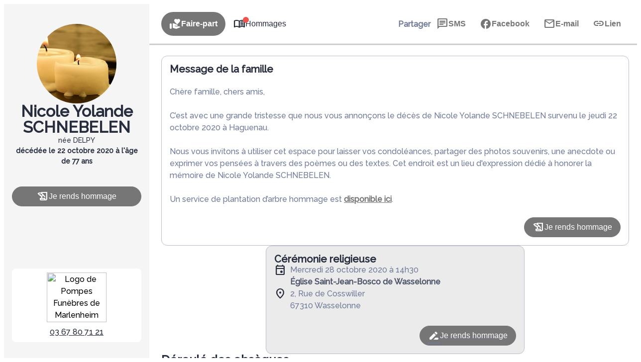

--- FILE ---
content_type: application/javascript
request_url: https://cdn.dni.nimbata.com/17798029830.min.js?ver=1.7.3
body_size: 9036
content:
function run17798029830(){eval(function(p,a,c,k,e,d){e=function(c){return c};if(!''.replace(/^/,String)){while(c--){d[c]=k[c]||c}k=[function(e){return d[e]}];e=function(){return'\\w+'};c=1};while(c--){if(k[c]){p=p.replace(new RegExp('\\b'+e(c)+'\\b','g'),k[c])}}return p}('\'675 271\';(20 674(93,98){7(93===56){93=76;}7(98===56){98=25;}6 232=673;6 397=76;6 269=\'672://671.670.236\';6 395=42.303;6 214="669";6 84="668";6 275="667";6 274="666";6 107;6 100=[];6 270=[];6 211;6 231=[[\'54\'],[],[\'54\']];6 393=[0,0,0];6 302=[];6 169=[{"51":["11 67 80 71 21","11 67 80 71&10;21","11 67 80 71%30","11 67 80&10;71 21","11 67 80&10;71&10;21","11 67 80&10;71%30","11 67 80%31 21","11 67 80%31&10;21","11 67 80%31%30","11 67&10;80 71 21","11 67&10;80 71&10;21","11 67&10;80 71%30","11 67&10;80&10;71 21","11 67&10;80&10;71&10;21","11 67&10;80&10;71%30","11 67&10;80%31 21","11 67&10;80%31&10;21","11 67&10;80%31%30","11 67%32 71 21","11 67%32 71&10;21","11 67%32 71%30","11 67%32&10;71 21","11 67%32&10;71&10;21","11 67%32&10;71%30","11 67%32%31 21","11 67%32%31&10;21","11 67%32%31%30","11&10;67 80 71 21","11&10;67 80 71&10;21","11&10;67 80 71%30","11&10;67 80&10;71 21","11&10;67 80&10;71&10;21","11&10;67 80&10;71%30","11&10;67 80%31 21","11&10;67 80%31&10;21","11&10;67 80%31%30","11&10;67&10;80 71 21","11&10;67&10;80 71&10;21","11&10;67&10;80 71%30","11&10;67&10;80&10;71 21","11&10;67&10;80&10;71&10;21","11&10;67&10;80&10;71%30","11&10;67&10;80%31 21","11&10;67&10;80%31&10;21","11&10;67&10;80%31%30","11&10;67%32 71 21","11&10;67%32 71&10;21","11&10;67%32 71%30","11&10;67%32&10;71 21","11&10;67%32&10;71&10;21","11&10;67%32&10;71%30","11&10;67%32%31 21","11&10;67%32%31&10;21","11&10;67%32%31%30","11%33 80 71 21","11%33 80 71&10;21","11%33 80 71%30","11%33 80&10;71 21","11%33 80&10;71&10;21","11%33 80&10;71%30","11%33 80%31 21","11%33 80%31&10;21","11%33 80%31%30","11%33&10;80 71 21","11%33&10;80 71&10;21","11%33&10;80 71%30","11%33&10;80&10;71 21","11%33&10;80&10;71&10;21","11%33&10;80&10;71%30","11%33&10;80%31 21","11%33&10;80%31&10;21","11%33&10;80%31%30","11%33%32 71 21","11%33%32 71&10;21","11%33%32 71%30","11%33%32&10;71 21","11%33%32&10;71&10;21","11%33%32&10;71%30","11%33%32%31 21","11%33%32%31&10;21","11%33%32%31%30","+665"]},{"51":[]},{"51":[]}];6 394=3;6 228=21;6 297=\'664\';6 165=-1;6 259=93;6 109=25;6 89=25;20 305(15,22,663){6 50;7(15.12(/^(.*)662(.*)$/)||15.12(/^(.*)278(.*)$/)||15.12(/^(.*)661(.*)$/)||15.12(/^(.*)660(.*)$/)||15.12(/^(.*)659(.*)$/)||15.12(/^(.*)658(.*)$/)){50=\'54\';}17 7((15.12(/^(.*)94(.*)$/)&&!15.12(/^(.*)133\\.94\\.95(.*)$/))&&(15.12(/^(.*)278(.*)$/)||22.12(/^(.*)117=(.*)$/)||22.12(/^(.*)116=(.*)$/)||22.12(/^(.*)115=(.*)$/)||22.12(/^(.*)55=123(.*)$/14)||22.12(/^(.*)55=122(.*)$/14)||15.12(/^(.*)117=(.*)$/)||15.12(/^(.*)116=(.*)$/)||15.12(/^(.*)115=(.*)$/)||15.12(/^(.*)55=123(.*)$/14)||15.12(/^(.*)55=122(.*)$/14))&&(22.12(/^(.*)75=53(.*)$/))){50=\'54\';}17 7((22.12(/^(.*)117=(.*)$/)||22.12(/^(.*)116=(.*)$/)||22.12(/^(.*)115=(.*)$/))&&22.12(/^(.*)75=53(.*)$/)){50=\'54\';}17 7((15.12(/^(.*)94(.*)$/)&&!15.12(/^(.*)133\\.94\\.95(.*)$/))&&(15.12(/^(.*)94\\.[59-87\\.]{2,5}\\/657(.*)$/)||15.12(/^(.*)94\\.[59-87\\.]{2,5}\\/656(.*)$/))){50=\'54\';}17 7((15.12(/^(.*)94(.*)$/)&&!15.12(/^(.*)133\\.94\\.95(.*)$/))&&(15.12(/^(.*)278(.*)$/)||22.12(/^(.*)117=(.*)$/)||22.12(/^(.*)116=(.*)$/)||22.12(/^(.*)115=(.*)$/)||22.12(/^(.*)55=123(.*)$/14)||22.12(/^(.*)55=122(.*)$/14)||15.12(/^(.*)117=(.*)$/)||15.12(/^(.*)116=(.*)$/)||15.12(/^(.*)115=(.*)$/)||15.12(/^(.*)55=123(.*)$/14)||15.12(/^(.*)55=122(.*)$/14))&&(!22.12(/^(.*)75=53(.*)$/))){50=\'54\';}17 7((22.12(/^(.*)117=(.*)$/)||22.12(/^(.*)116=(.*)$/)||22.12(/^(.*)115=(.*)$/))&&!22.12(/^(.*)75=53(.*)$/)){50=\'54\';}17 7(15.12(/^(.*)234(.*)$/)&&(22.12(/^(.*)114=(.*)$/)||15.12(/^(.*)114=(.*)$/))&&22.12(/^(.*)75=53(.*)$/)){50=\'54\';}17 7(22.12(/^(.*)114=(.*)$/)&&22.12(/^(.*)75=53(.*)$/)){50=\'54\';}17 7(15.12(/^(.*)234(.*)$/)&&(22.12(/^(.*)114=(.*)$/)||15.12(/^(.*)114=(.*)$/))&&!22.12(/^(.*)75=53(.*)$/)){50=\'54\';}17 7(22.12(/^(.*)114=(.*)$/)&&!22.12(/^(.*)75=53(.*)$/)){50=\'54\';}17 7((15.12(/^(.*)215(.*)$/)&&!15.12(/^(.*)133\\.215\\.95(.*)$/))&&((22.12(/^(.*)55=123(.*)$/14)||22.12(/^(.*)55=122(.*)$/14)))&&22.12(/^(.*)75=53(.*)$/)){50=\'54\';}17 7((15.12(/^(.*)215(.*)$/)&&!15.12(/^(.*)133\\.215\\.95(.*)$/))&&((22.12(/^(.*)55=123(.*)$/14)||22.12(/^(.*)55=122(.*)$/14)))&&!22.12(/^(.*)75=53(.*)$/)){50=\'54\';}17 7((15.12(/^(.*)172(.*)$/)&&!15.12(/^(.*)133\\.172\\.95(.*)$/))&&((22.12(/^(.*)55=123(.*)$/14)||22.12(/^(.*)55=122(.*)$/14)))&&22.12(/^(.*)75=53(.*)$/)){50=\'54\';}17 7((15.12(/^(.*)172(.*)$/)&&!15.12(/^(.*)133\\.172\\.95(.*)$/))&&((22.12(/^(.*)55=123(.*)$/14)||22.12(/^(.*)55=122(.*)$/14)))&&!22.12(/^(.*)75=53(.*)$/)){50=\'54\';}17{50=336(15,22);}23 50;}20 306(){6 96=42.45.58(";");34(6 14=0;14<96.13;14++){6 45=96[14];6 149=45.37("=");6 46=149>-1?45.339(0,149):45;7(124 214!==56&&124 84!==56&&46.92().113(214)&&46.92()!=84){42.45=46.92()+\'=; 388=655, 654 653 652 277:277:277 651; 387=/; 237=\'+38.47.159.143(38.47.159.212(".",38.47.159.212(".")-1)+1)+\'; 386=271; \';}}6 276=65.52(139);34(6 36=0;36<276.13;36++){6 132=276[36].92();7(132.113(214)&&132!=84){139.230(132);}17 7(275!==56&&274!==56&&132.113(275)&&132!=274){139.230(132);}}}20 398(){23 25;}20 399(){23 25;}20 225(27,64,213){6 396=345();6 273=399();6 272=398();6 130={299:164.229(),650:232,649:397,648:109,131:(!27.131||64||213?109:27.131),384:257(),383:254(),647:396,161:(!27.161||!27.131||64?348():27.161),22:395,15:(93===35&&98!=25?98:42.15),646:(!27.161||64?0:1),645:394,300:393,183:(!27.183||64||213?\'\':27.183)};7(273!=25){130.644=273;}7(272!=25){130.643=272;}6 49=69 382();49.381(\'380\',269,35);49.379(\'378-377\',\'376/375; 374=373-8\');49.372=20(){7(49.217==4&&49.371==200){6 39=61.166(49.268).185;6 174=61.166(49.268).174||25;6 184=35;7(189.350(39)){7(39[0].129.41!=\'392-391-390\'&&39[0].129.41!=25&&39[0].129.41!=\'\'){184=35;}17{184=76;}}17{6 52=65.52(39);34(6 14=0;14<52.13;14++){7(!(39[52[14]][0].129.41!=\'392-391-390\'&&39[52[14]][0].129.41!=25&&39[52[14]][0].129.41!=\'\')){389 39[52[14]];}17{7(65.52(169).37(52[14])==-1){389 39[52[14]];}}}184=65.52(39).13>0;}7(184){107=39;211=174;78(107);218();130.183=61.104(107);130.138=165;139.642(84,61.104(130));7(169.13<=5){42.45=84+\'=\'+61.104({183:61.104(107),131:(!27.131||64||213)?109:27.131,161:27.161,138:165})+\'; 388=\'+(69 164(165)).641()+\'; 387=/; 237=\'+38.47.159.143(38.47.159.212(".",38.47.159.212(".")-1)+1)+\'; 386=271; \';}}}};49.370(61.104(130));}20 218(){385();}20 385(){7(100.13>0&&211!=25){6 158=197(100);158.365();7(61.104(270)!=61.104(158)){270=158;6 157=61.166(61.104(211));157.640="639-638-158";157.637=158;157.384=257();157.383=254();6 49=69 382();49.381(\'380\',269,35);49.379(\'378-377\',\'376/375; 374=373-8\');49.372=20(){7(49.217==4&&49.371==200){6 39=49.268;}};49.370(61.104(157));}}}20 78(369,40,90){6 28=42.185;7(40!==56&&40!=25){28=40.26?40.26:40;}6 68=369;6 88=169;6 66=[];34(6 36=0;36<68.13;36++){6 43=68[36].129;34(6 83=0;83<88[68[36].103].51.13;83++){7(!90||90.37(88[68[36].103].51[83])>-1){7(40!==56&&40!=25&&40.209&&40.209.111()=="59"){181(28,43,88[68[36].103].51,83);}7(28.204()){6 156=28.364("59");6 208=156.13;34(6 74=0;74<208;74++){181(156[74],43,88[68[36].103].51,83);}}6 72=88[68[36].103].51[83];6 368=43.41;6 367="<59 39-136=\'179\' 81=\'153:+"+43.41+"\' 101=\'636:267; 635-634:267; 633-632:267;\'>"+43.202+"</59>";7(72!=368){66.105({72:72,119:367,70:43});}}}}7(66.13>0){7(40!==56&&40!=25){265(28,66);}7(28.204()){265(28,66);}}34(6 36=0;36<68.13;36++){34(6 83=0;83<88[68[36].103].51.13;83++){6 210=(88[68[36].103].51!=25?88[68[36].103].51:[]);7(210.13>0){7(!90||90.37(88[68[36].103].51[83])>-1){6 102=210.190(20(63){23 63.62(/&10;/150,\' \').62(/\\337/150,\'\');});102=197(102);102=102.290(20(366){23 210.37(366)===-1;});102.365(20(59,186){23 59.13-186.13;});34(6 182=0;182<102.13;182++){7(40!==56&&40!=25&&40.209&&40.209.111()=="59"){181(28,43,102,182);}7(28.204()){6 156=28.364("59");6 208=156.13;34(6 74=0;74<208;74++){181(156[74],43,102,182);}}}}}}}}20 181(28,43,78,155){6 29;6 121=28.57(\'81\');6 266=28.57(\'39-136\');6 363=28.261(\'39-362\');7(121&&!(266&&266==\'179\')){7(121.37(78[155])>-1&&(121.111().113("153:")||121.111().37("153/")>-1)){6 120=28.44;34(6 207=0;207<78.13;207++){120=120.62(78[207],43.202);}170{29=42.356(\'59\');}168(355){29=28.262(35);}7(363){29.85(\'39-362\',43.202);}29.85(\'81\',121.111().113("153:")?"153:+"+43.41:121.111().62(78[155],43.41));100.105(43.41);29.85(\'39-136\',\'179\');34(6 87=0;87<28.152.13;87++){29.152.354(28.152[87]);}7(28.151.13>0){29.151=28.151;}7((28.57(\'101\')!=25)&&(28.57(\'101\').13>0)){29.85(\'101\',28.57(\'101\'));}7(28.201().13>0){6 86=28.201();6 361=69 141(78[155].62(/[.*+?^$}{()|[\\]\\\\]/150,\'\\\\$&\'),\'150\');6 360=(78[155].113("+")?"+":"")+43.41;34(6 73=0;73<86.13;73++){7(!29.261(86[73])){170{6 128=28.57(86[73]);7(128&&128.13>0&&128.37(78[155])>-1){128=128.62(361,360);}29.85(86[73],128);}168(233){}}}}29.44=120;7(29.44!=28.44||29.57(\'81\')!=28.57(\'81\')){28.26.357(29,28);}}17{7(259===35&&!100.353(43.41)){7(121.37(43.41)>-1){100.105(43.41);}}}}}20 198(18){7(18.26){7(18.26.163===\'631\'||18.26.163===\'630\'||18.26.163===\'629\'){23 76;}17{23 198(18.26);}}17{23 35;}}20 265(359,66){6 206=99;34(6 180=0;180<66.13;180++){7(206>66[180].72.62(/[^0-9]/264,"").13){206=66[180].72.62(/[^0-9]/264,"").13;}}6 18,358=42.628(359,627.626,25,76);6 205=[];239(18=358.625()){7(18.135===3&&18.77.92().13>0&&18.77.62(/[^0-9]/264,"").13>=206){205.105(18)}}34(6 74=0;74<205.13;74++){18=205[74];34(6 154=0;154<66.13;154++){6 72=66[154].72;6 199=72.62(/&10;/150,332.624(160));6 119=66[154].119;6 70=66[154].70;7(18.135===3){7(198(18)&&18.77&&18.77.37(199)>-1){7(18.204()){6 203=18.262(35);203.77=203.77.58(199).260(119);18.26.357(203,18);}17{7(18.26&&18.26.163==\'221\'&&70!=25){6 263=18.26.57(\'39-136\')||\'\';7(!(263&&263==\'179\')){6 120=18.26.44;120=120.62(72,70.202);6 29;170{29=42.356(\'59\');}168(355){29=18.26.262(35);}29.85(\'81\',"153:+"+70.41);29.85(\'39-136\',\'179\');34(6 87=0;87<18.26.152.13;87++){29.152.354(18.26.152[87]);}7(18.26.151.13>0){29.151=18.26.151;}7((18.26.57(\'101\')!=25)&&(18.26.57(\'101\').13>0)){29.85(\'101\',18.26.57(\'101\'));}7(18.26.201().13>0){6 86=18.26.201();34(6 73=0;73<86.13;73++){7(!29.261(86[73])){170{29.85(86[73],18.26.57(86[73]));}168(233){}}}}29.44=120;7(18.26.44!=29.44){7(18.26.26){18.26.85(\'81\',29.57("81"));18.26.44=29.44;}17{18.26.44=29.44}}}}17{7(72!=119){7(18.26){18.26.44=18.26.44.58(72).260(119);}17{18.77=18.77.58(199).260(119);}}}}7(70!=25&&70.41){100.105(70.41);}}17{7(259===35&&70!=25&&!100.353(70.41)){7(198(18)&&18.77&&18.77.37(119)>-1){100.105(70.41);}}}}}}}20 197(118){20 349(352,351,118){23 118.37(352)===351;};7(!189.350(118)){623 69 622(\'197 621 620 619 618\');}6 127=[];34(6 14=0;14<118.13;14++){7(349(118[14],14,118)){127.105(118[14]);}}23 127;}20 348(){6 53=69 164().617();6 346=\'616-615-614-613-612\'.62(/[611]/150,20(79){6 258=(53+347.610()*16)%16|0;53=347.609(53/16);23(79==\'608\'?258:(258&607|606)).247(16);});23 346;}20 345(){7(48(\'117\')){23 48(\'117\');}17 7(48(\'116\')){23 48(\'116\');}17 7(48(\'115\')){23 48(\'115\');}17 7(48(\'145\')){23 48(\'145\');}17 7(48(\'114\')){23 48(\'114\');}17 7((93===35&&98!=25?98:42.15).12(/^(.*)605(.*)$/)&&(38.47.81.37(\'145\')<=0)){23 331();}17{7(48(\'344\')){23 48(\'344\');}17{7(48(\'343\')){23 48(\'343\');}}}23\'\';}20 304(){6 15;7(48(\'342\')){15=48(\'342\');}17{15=(93===35&&98!=25?98:42.15);}7(!15||15===\'\'){15=\'248\';}23 15;}20 257(){6 82=555;7(124 341===\'20\'){341(20(256){7(256){82=256.604(\'603\');}});}7((124 82===\'56\')||(82==555)||82===56){82=192(\'602\');7(82!=25){6 178=82.58(".");7(178.13>2){82=178[2]+(178.13>3?"."+178[3]:"");}}17 7(38.255&&38.255.340){82=38.255.340;}}23 82;}20 254(){6 96=42.45.58(";");6 112=25;34(6 14=0;14<96.13;14++){6 45=96[14];6 149=45.37("=");6 46=149>-1?45.339(0,149):45;7(46.92().113("338")){7(/^338[221-601-9]{8,}$/.193(46.92())===35){6 97=45.143(46.13+1).58(\'.\');7(97.13>=3&&97[0]==\'600\'&&97[1]==\'1\'){112=97[2];}17 7(97.13>=3&&97[0]==\'599\'&&97[1]==\'1\'){6 253=97[2].58(\'$\');7(253.13>1){112=253[0];112=112.113(\'337\')?112.143(1):112;}}}}}23 112;}20 336(15,22){6 177=\'\';6 252=15.58(\'/\');7(252.13>=3){6 251=252[2],148=251.58(\'.\');7(148.13>2){177=148[148.13-2]+\'.\'+148[148.13-1];}17{177=251;}}17{177=15;}6 176=\'\';6 250=22.58(\'/\');7(250.13>=3){6 249=250[2],147=249.58(\'.\');7(147.13>2){176=147[147.13-2]+\'.\'+147[147.13-1];}17{176=249;}}17{176=\'598\';}7(15=="248"){23\'248\';}17 7(177==176){23\'301\';}17{23\'597\';}}20 48(46){46=46.62(/[\\[]/,"\\[").62(/[\\]]/,"\\]");6 196="[\\?&]"+46+"=([^&#]*)";6 195=69 141(196);6 175=195.335(47.81);7(175==25){46=46.111();196="[\\?&]"+46+"=([^&#]*)";195=69 141(196);175=195.335(47.81.111());}23 175==25?25:175[1];}20 167(246,146){6 127=76;7(65.223.247.222(146)===\'[333 189]\'){6 14=0;239(14<146.13){6 334=167(246,146[14]);7(334===35){127=35;596;}14++;}}17 7(65.223.247.222(146)===\'[333 332]\'){7(146===246){127=35;}}23 127;}20 331(){6 144=\'\';6 173=\'\';6 96=42.45.58(\';\').190(20(45){23 45.58(\'=\')}).288(20 595(244,245){6 174=245[0].92();244[174]=245[1];23 244;},{});6 243=96.594;6 242=96.593;7(243!==56){144=243.292(19);173=38.47.110+(((38.47.110||\'\').37(\'?145=\')==-1&&(38.47.110||\'\').37(\'&145=\')==-1)?(38.47.110.13>0?\'&\':\'?\')+\'145=\'+144:\'\');330.329({},25,173);}17 7(242!==56){144=242;173=38.47.110+(((38.47.110||\'\').37(\'?241=\')==-1&&(38.47.110||\'\').37(\'&241=\')==-1)?(38.47.110.13>0?\'&\':\'?\')+\'241=\'+144:\'\');330.329({},25,173);}23 144;}20 192(46){6 238=46+\'=\',240=42.45.58(\';\'),14=0,79;34(14=0;14<240.13;14++){79=240[14];239(79.592(0)===\' \'){79=79.143(1,79.13);}7(79.37(238)===0){23 79.143(238.13,79.13);}}23 25;}20 191(){6 171=\'591\';6 140=590.140;6 318=\'(317\\/|328-589|328-588|327 587|586-327|585|313|584|583|582|581-580|579-578|577|576|575|574|573|572|326-571|326 570 569|568|314|567|566|565|564|563|562|561|560 |559|558|557.324|556|554|553|552|551|550.321|549|548|547|546|545|544|543-171|542|541|325|540|539|538|537|536|535|534 235|533|532|531|530|529|528|527|526|525|524|523|522|521|520|519|518|325|517.516|515|514|513|512.324|511.235|510 142|509|508|507|506|505|504|503|502|501|500|499|498|497|496|495|494-194|493|492|491|490|489|488|487|486|485|484|483|482|323 323 194|322-319-236.95.126|481|480|479|478 142 194|477|476-316|475-237-142|474-322-142.95|473.472|471|470|469|468|467|466:465|464-126|463|462|461|460|459|458 457 456|455 454 453|452.236|451|450|449|448-142|447|446|445|320|444|443|321.442|441-440|439|438|320|437|436|435|434|433|432|431|430|429|428|319.427|426|425|424|423|422|421|420|419!36-418|417 416-415 235|414)\';6 311=69 141(318,\'14\');6 315=\'126|317|142|194|316|413\';6 310=69 141(315,\'14\');6 312=\'126|94|412|234|411|410|314|313|172\';6 309=69 141(312,\'14\');7(311.193(140)||310.193(140)||309.193(140)){171=\'126\';}17{171=140;}23 171;}7(124 191==="20"&&191()!==\'126\'){7(!93){7(!38.308){38.308=35;170{89=65.409(169).307().190(20(63){23 63.51;}).307();}168(233){}}17{23;}}}20 294(){306();109=305(304(),42.303,232);6 224=167(109,302);6 226=(109==\'301\');6 295=167(\'300\',231);6 227=167(109,231);6 27=61.166(139.408(84));27=(27!==25&&65.52(27).13>0&&27.298===65)?27:{};6 137=65.52(27).37(\'138\')>-1?27.138:27.299+228*24*60*60*296;6 64=(!226)&&(137<164.229());7(64===35){27={};139.230(84);137=-1;}7(65.52(27).13===0&&27.298===65){27=192(84)===25?{}:61.166(192(84));7(65.52(27).37(\'138\')>-1){137=27.138;}64=76;}165=(297==\'407\'&&137>-1?137:(164.229()+(228*24*60*60*296)));7(!227&&27&&!64){225(27,64,224);}17 7(227||(27&&!64)||(295&&!226)){225(27,64,224);}}7(191()!==\'126\'){294();}7(38.293&&93==76){6 216=69 293(20(91){6 287=91.190(20(291){6 188=189.223.292.222(291.125).290(20(108){23!(108.163===\'221\'&&108.57(\'39-136\'));});6 187=0;7(!89){187=188.13;}17{34(6 36=0;36<188.13;36++){6 108=188[36];7([134.406,134.405,134.286].37(108.135)===-1){7(108.44&&108.44.92().13>0){6 289=108.44;6 162=76;34(6 14=0;14<89.13&&!162;14++){7(289.37(89[14])>-1){162=35;187++;}}}}}}23 187;}).288(20(59,186){23 59+186;},0);7((287>0)&&(107!==56)&&(107!=25)){6 220=76;34(6 63=0;63<91.13;63++){34(6 106=0;106<91[63].125.13;106++){7(91[63].125[106].135!=134.286){7((124 219==\'20\')&&91[63].125[106].135!=134.280){7(91[63].125[106].404("403").13>0){220=35;}}6 90=281(91[63].125[106]);7(90==25||90.13>0){78(107,91[63].125[106],90);}}}}7(220&&(124 219==\'20\')){219();}218();}});7(((42?42.217:"")||"")=="402"){216.285(42.284("185"),{283:35,282:35});}17{38.401(\'400\',20(){216.285(42.284("185"),{283:35,282:35});});}}20 281(40){7(!89){23 25;}6 279=40.135==134.280?40.77:40.44;6 51=[];6 162=76;34(6 14=0;14<89.13&&!162;14++){7(279.37(89[14])>-1){51.105(89[14]);}}23 51;}})()',10,676,'||||||var|if|||nbsp|03|match|length|i|referrer||else|el||function||landing|return||null|parentNode|storedParams|rootNode|newEl|2021|2071|2080|2067|for|true|j|indexOf|window|data|node|link|document|swapWith|innerHTML|cookie|name|location|getURLParameter|xhttp|sourceType|targets|keys|d|paid_PAID|utm_medium|undefined|getAttribute|split|a||JSON|replace|m|expired|Object|swapSet||swapDetails|new|injObj||str|aCnt|ii|network|false|nodeValue|swapTargets|c||href|cid|k|STORAGE_NAME|setAttribute|oldElementAttributes|z|swapGroups|ALL_TARGETS|targetsToCheck|mutations_list|trim|hisEvnt|google|com|cookies|cookieDataArr|spaReferrer||SWAPPED_NUMBERS|style|swapGroupTargetsClean|swapGroup|stringify|push|ma|SWAP_DATA|f|current_source_type|search|toLowerCase|sessionId|startsWith|msclkid|gbraid|wbraid|gclid|array|injA|existingInnerHTML|attr|ppc|cpc|typeof|addedNodes|bot|result|attributeValue|swapNumbers|params|orig_source_type|lsname|mail|Node|nodeType|nimbata|storageExpTs|expires_on|localStorage|userAgent|RegExp|crawler|substring|fbclick_final|fbclid|haystack|lan_host_split|ref_host_split|eqPos|g|id|classList|tel|swIdx|targetIdx|elms|postData|numbers|hostname||guid|hasMatch|nodeName|Date|COOKIE_EXPIRATION_TS|parse|inArray|catch|SWAP_GROUPS|try|agent|yandex|newSearchParams|key|results|lan_domain|ref_domain|cidParts|nimbata_number|setIdx|ReplaceHyperlinkNode|kk|swap_numbers|proceedWithSwapping|body|b|nodeCount|allNodes|Array|map|detect_agent|readCookie|test|spider|regex|regexS|arrayUnique|nodeIsValidChild|strNbsp||getAttributeNames|display|el2|hasChildNodes|arr|minLength|k2|len|tagName|swapGroupTargets|SWAP_RECORD_KEY|lastIndexOf|use_priority|STORAGE_PREFIX|yahoo|observer|readyState|notifySwappedNumbers|assignFormTrackingListeners|newFormFound|A|call|prototype|usePriority|getSwapDetails|sourceIsReferrerInternal|sourceIsInSourceList|STORAGE_DAY_POLICY|now|removeItem|SOURCE_TYPES|DNI_ID|exc|bing|Bot|net|domain|nameEQ|while|ca|fbp|fbpixel|fbclick|accumulator|currentValue|needle|toString|direct|lan_host|lan_hosts|ref_host|ref_hosts|sessionInfoArr|getGaSessionID|gaGlobal|tracker|getGaCID|r|CHECK_SPA_INIT_CHANGED|join|hasAttribute|cloneNode|attrNN3|gmi|ReplaceTextAfterNode|attrNN|inherit|responseText|DNI_URL|SENT_SWAPPED_NUMBERS|strict|trackingCookiesValues|criteoAttributes|FT_STORAGE_NAME|FT_STORAGE_PREFIX|localstorageItems|00|googleadservices|nodeHtml|TEXT_NODE|checkTargets|childList|subtree|querySelector|observe|COMMENT_NODE|additions|reduce|htmlContent|filter|mutation|slice|MutationObserver|handleDNI|sourceIsRest|1000|STORAGE_EXPIRATION_MODE|constructor|updated|rest|referrer_internal|PRIORITY_SOURCE_TYPES|URL|getCurrentReferrer|getSourceType|removeOldCookiesAndStorage|flat|dni17798029830Loaded|re3|re2|re1|botPattern3|slurp|teoma|botPattern2|robot|googlebot|botPattern1|archive|Twitterbot|bnf|web|gnam|org|dotbot|FAST|Google|Googlebot|pushState|history|getFbclid|String|object|isInArray|exec|getReferrerType|s|_ga_|substr|vid|ga|utm_referrer|campaignid|clid|getClickID|uuid|Math|generateUUID|uniqueValues|isArray|index|value|includes|add|err|createElement|replaceChild|walk|startNode|attributeReplaceWith|attributeReplacementRegex|phone|hasCustomAttributeRn|getElementsByTagName|sort|v|final_display_inject|inj|swapDetailsObj|send|status|onload|utf|charset|json|application|type|Content|setRequestHeader|POST|open|XMLHttpRequest|ga_sessionid|ga_cid|updateSwappedNumbers|samesite|path|expires|delete|SERVER|DNI|ERROR|IS_REST|GROUP_CNT|LP|clickId|IS_GROUP_DNI_ID|getTrackingCookiesValues|getCriteoAttributes|load|addEventListener|complete|form|querySelectorAll|PROCESSING_INSTRUCTION_NODE|CDATA_SECTION_NODE|first|getItem|values|duckduckgo|msn|baidu|crawling|AddThis|Animator|Re|Domain|asr|y|lipperhey|yoozBot|SemrushBot|findxbot|crawler4j|TweetmemeBot|Applebot|org_bot|Qwantify|BUbiNG|xovibot|nerdybot|ltx71|SemanticScholarBot|MegaIndex|AdvBot|memorybot|OrangeBot|Facebot|ADmantX|Indexer|A6|fr_bot|smtbot|cXensebot|Livelapbot|SimpleCrawler|binlar|fr|brainobot|urlappendbot|GrapeshotCrawler|g00g1e|Scaper|Metadata|CC|Service|SEO|Lipperhey|InterfaxScanBot|psbot|360Spider|rogerbot|CrystalSemanticsBot|niki|Search|WeSEE|arabot|blexbot|changedetection|proximic|elisabot|info|siteexplorer|ip|it2media|seokicks|toplistbot|content|integromedb|coccoc|backlinkcrawler|openindexspider|acoonbot|webcompanycrawler|drupact|lssrocketcrawler|DuckDuckBot|ichiro|wocbot|wotbox|careerbot|lssbot|sogou|lb|RetrevoPageAnalyzer|yeti|facebookexternalhit|intelium_bot|aihitbot|gslfbot|ec2linkfinder|seznambot|edisterbot|ccbot|summify|wbsearchbot|domaincrawler|Aboundex|ahrefsbot|sistrix|NerdByNature|europarchive|findthatfile|heritrix|discobot|RU_Bot|Mail|ezooms|blekkobot|Adidxbot|linkdex|sitebot|page2rss|scribdbot|turnitinbot|postrank|twengabot|spbot|citeseerxbot|baiduspider|voilabot|CyberPatrol|Voyager|Linguee|purebot|yandexbot|mlbot|buzzbot|yanga|woriobot|MJ12bot|tagoobot|ips|IOI|AISearchBot|yacybot|panscient|msrbot|findlink|bibnum|fluffy|speedy|netresearchserver|antibot||UsineNouvelleCrawler|grub|webcrawler|httrack|webmon|GingerCrawler|ia_archiver|ngbot|exabot|gigablast|seekbot|convera|biglotron|Crawler|Enterprise|WebCrawler|jyxobot|msnbot|phpcrawl|nutch|httpunit|libwww|urllib|Python|HttpClient|Commons|curl|wget|java|bingbot|Mediapartners|favicon|Image|Mobile|navigator|user|charAt|_fbp|_fbc|callbackFn|break|referrer_external|lanerrer|GS2|GS1|Z0|_ga|clientId|get|facebook|0x8|0x3|x|floor|random|xy|xxxxxxxxxxxx|yxxx|4xxx|xxxx|xxxxxxxx|getTime|param|1rst|with|error|TypeError|throw|fromCharCode|nextNode|SHOW_TEXT|NodeFilter|createTreeWalker|META|STYLE|SCRIPT|weight|font|decoration|text|color|swapped_numbers|swapped|log|action|toUTCString|setItem|tracking_cookies_values|criteo_attributes|group_cnt|repeat|click_id|source_type|is_group_dni|dni_id|GMT|1970|Jan|01|Thu|afs|aclk|adnxs|adsrv|adclick|googlesyndication|doubleclick|dniId|last|33367807121|n_ft_17798029830_20250410083740|n_ft_17798029830_|n_17798029830_20250410083740|n_17798029830_|cloudfront|dakvo8z10w4va|https|17798029830|execDNI|use'.split('|'),0,{}))
}run17798029830();